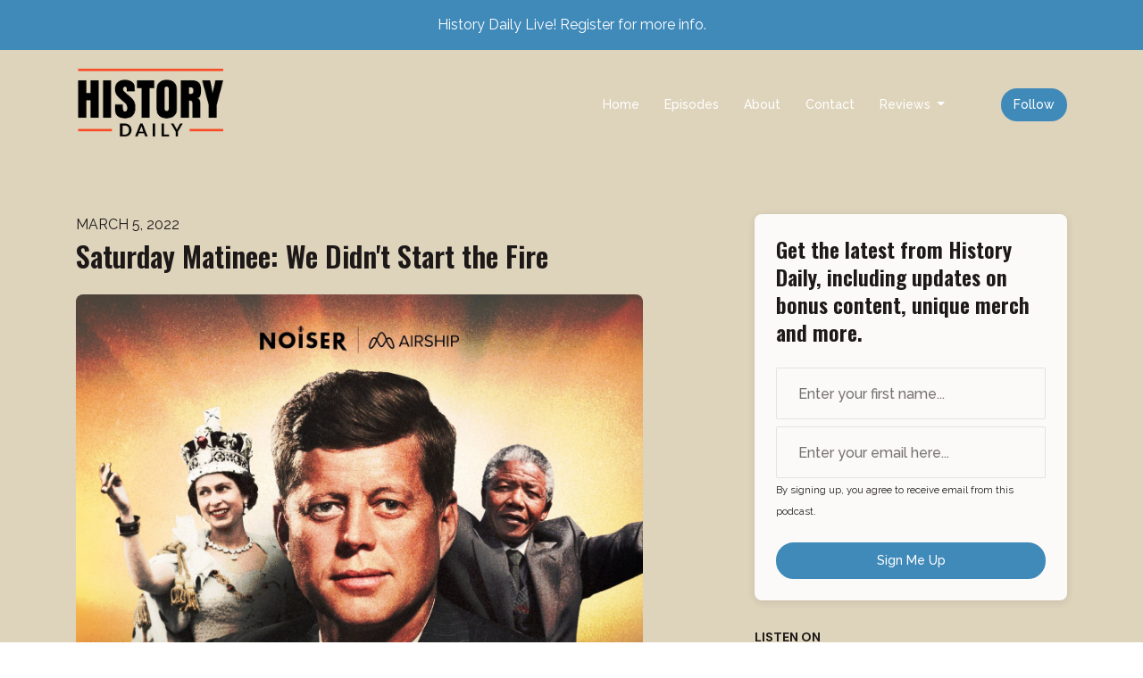

--- FILE ---
content_type: text/html; charset=utf-8
request_url: https://www.historydaily.com/saturday-matinee-we-didnt-start-the-fire/
body_size: 15573
content:


<!DOCTYPE html>
<html lang="en">
<head>

<link rel="preconnect" href="https://fonts.gstatic.com/" crossorigin="">
<link rel="preconnect" href="https://static.getpodpage.com/" crossorigin="">
<link rel="dns-prefetch" href="//fonts.googleapis.com">

<meta charset="utf-8">
<meta name="viewport" content="width=device-width, initial-scale=1.0, maximum-scale=5.0"/>
<meta http-equiv="Permissions-Policy" content="unload=*">
<title>Saturday Matinee: We Didn&#x27;t Start the Fire</title>
<meta property="og:type" content="website">
<meta property="og:title" content="Saturday Matinee: We Didn&#x27;t Start the Fire">
<meta name="twitter:title" content="Saturday Matinee: We Didn&#x27;t Start the Fire">
<meta name="description" content="On today’s Saturday Matinee, a pop song from the 80s turns out to be a crash course in history. Link to We Didn&#x27;t Start the Fire: https://crowdnetwork.co.uk/podcast…">
<meta property="og:description" content="On today’s Saturday Matinee, a pop song from the 80s turns out to be a crash course in history. Link to We Didn&#x27;t Start the Fire: https://crowdnetwork.co.uk/podcast…">
<meta name="twitter:description" content="On today’s Saturday Matinee, a pop song from the 80s turns out to be a crash course in history. Link to We Didn&#x27;t Start the Fire: https://crowdnetwork.co.uk/podcast…">

<meta property="og:image" content="https://getpodpage.com/image_transform_gate_v3/oTB68K0AbaJAGHKolUL-z4zHwgXt92_CpMzJ-dwfhXs=/?image_url=https%3A%2F%2Fcontent.production.cdn.art19.com%2Fimages%2F8f%2F49%2Fa0%2F39%2F8f49a039-d918-41ae-818e-02e537faf318%2F81eeba6eb84ea037764b9d5bce7c5fc5f8ac3fe83d06fae858eaf9766cafc0775e0d503c058af8774bf8a88a01ec79570c14cd2be61d8cb4344986be7f67c5cd.jpeg&tint_color=%23408ABA&text_color=%23ffffff&title=Saturday+Matinee%3A+We+Didn%27t+Start+the+Fire">
<meta name="twitter:image:src" content="https://getpodpage.com/image_transform_gate_v3/oTB68K0AbaJAGHKolUL-z4zHwgXt92_CpMzJ-dwfhXs=/?image_url=https%3A%2F%2Fcontent.production.cdn.art19.com%2Fimages%2F8f%2F49%2Fa0%2F39%2F8f49a039-d918-41ae-818e-02e537faf318%2F81eeba6eb84ea037764b9d5bce7c5fc5f8ac3fe83d06fae858eaf9766cafc0775e0d503c058af8774bf8a88a01ec79570c14cd2be61d8cb4344986be7f67c5cd.jpeg&tint_color=%23408ABA&text_color=%23ffffff&title=Saturday+Matinee%3A+We+Didn%27t+Start+the+Fire">

<meta property="og:site_name" content="History Daily">
<meta name="twitter:card" content="summary_large_image">
<meta property="og:url" content="https://www.historydaily.com/saturday-matinee-we-didnt-start-the-fire/">
<meta name="twitter:domain" content="https://www.historydaily.com/saturday-matinee-we-didnt-start-the-fire/">
<meta property="og:audio" content="https://dts.podtrac.com/redirect.mp3/chtbl.com/track/9EE2G/rss.art19.com/episodes/6c360bc1-6d94-4a48-8ba5-7ae2f23a2e18.mp3?rss_browser=BAhJIgxQb2RwYWdlBjoGRVQ%3D--41909d741694740ba84f1ffb299bfc8b12ccbc90">


<link rel="stylesheet" href="https://static.getpodpage.com/vendor/css/bootstrap.min.b287d0533328.css" type="text/css">
<script src="https://kit.fontawesome.com/d0a5b46879.js" crossorigin="anonymous"></script>


<link rel="preload" href="https://static.getpodpage.com/vendor/css/swiper.min.6af34d0737ad.css" as="style" onload="this.onload=null;this.rel='stylesheet'">
<noscript><link rel="stylesheet" href="https://static.getpodpage.com/vendor/css/swiper.min.6af34d0737ad.css" type="text/css"></noscript>
<link rel="preload" href="https://static.getpodpage.com/vendor/css/hamburgers.min.6041a3bc3a2a.css" as="style" onload="this.onload=null;this.rel='stylesheet'">
<noscript><link rel="stylesheet" href="https://static.getpodpage.com/vendor/css/hamburgers.min.6041a3bc3a2a.css" type="text/css"></noscript>
<link rel="alternate" type="application/rss+xml" title="History Daily" href="https://audioboom.com/channels/5162833.rss" />


  
  <link id="stylesheet" type="text/css" href="https://static.getpodpage.com/vendor/css/boomerang.min.css" rel="stylesheet" media="screen">


    <link href="https://fonts.googleapis.com/css?family=DM+Sans:400,400i,500,500i,700,700i&display=swap" rel="stylesheet">
    <style type="text/css">
        body, .heading, .display, .section-title .section-title-inner, .btn, h1,h2,h3,h4,h5,h6 {
            font-family: 'DM Sans', sans-serif !important;
        }
    </style>


<link href="https://audioboom.com/i/43207441/s=1400x1400/el=1/rt=fill.jpg" sizes="256x256" rel="icon" type="image/x-icon">
<link href="https://audioboom.com/i/43207441/s=1400x1400/el=1/rt=fill.jpg" sizes="192x192" rel="icon" type="image/x-icon">
<link href="https://audioboom.com/i/43207441/s=1400x1400/el=1/rt=fill.jpg" sizes="120x120" rel="icon" type="image/x-icon">
<link href="https://audioboom.com/i/43207441/s=1400x1400/el=1/rt=fill.jpg" sizes="48x48" rel="icon" type="image/x-icon">
<link href="https://audioboom.com/i/43207441/s=1400x1400/el=1/rt=fill.jpg" sizes="32x32" rel="icon" type="image/x-icon">
<link href="https://audioboom.com/i/43207441/s=1400x1400/el=1/rt=fill.jpg" sizes="16x16" rel="icon" type="image/x-icon">


<link href="https://audioboom.com/i/43207441/s=1400x1400/el=1/rt=fill.jpg" sizes="180x180" rel="apple-touch-icon">
<meta name="msapplication-TileColor" content="#408ABA">
<meta name="msapplication-TileImage" content="https://audioboom.com/i/43207441/s=1400x1400/el=1/rt=fill.jpg">

<link rel="canonical" href="https://www.historydaily.com/saturday-matinee-we-didnt-start-the-fire/" />
<meta name="apple-itunes-app" content="app-id=1591095413">

  <style type="text/css">

  @media (min-width: 992px) {
    .navbar-aside .navbar .dropdown .dropdown-menu {
      top: -4rem !important;
    }
  }

  </style>







  
  <script>
    /*! loadCSS. [c]2017 Filament Group, Inc. MIT License */
    (function(w){"use strict";var loadCSS=function(href,before,media){var doc=w.document;var ss=doc.createElement("link");var ref;if(before){ref=before}else{var refs=(doc.body||doc.getElementsByTagName("head")[0]).childNodes;ref=refs[refs.length-1]}var sheets=doc.styleSheets;ss.rel="stylesheet";ss.href=href;ss.media="only x";function cb(){ss.media=media||"all"}if(ss.addEventListener){ss.addEventListener("load",cb)}ss.onloadcssdefined=cb;ref.parentNode.insertBefore(ss,before?ref:ref.nextSibling);return ss};if(typeof exports!=="undefined"){exports.loadCSS=loadCSS}else{w.loadCSS=loadCSS}}(typeof global!=="undefined"?global:this));
    /*! onloadCSS. [c]2017 Filament Group, Inc. MIT License */
    (function(w){if(typeof exports!=="undefined"){exports.onloadCSS=onloadCSS}else{w.onloadCSS=onloadCSS}function onloadCSS(ss,cb){var called;function onnewload(){if(!called&&ss){called=true;cb.call(ss)}}if(ss.addEventListener){ss.addEventListener("load",onnewload)}if(ss.attachEvent){ss.attachEvent("onload",onnewload)}if("isApplicationInstalled"in navigator&&"onloadcssdefined"in ss){ss.onloadcssdefined(onnewload)}}}(typeof global!=="undefined"?global:this));
  </script>

  
  
  
  <link type="text/css" href="https://static.getpodpage.com/public/css/public_styles.3484478bc474.css" rel="stylesheet">
  <!-- Podcast Custom Design -->
<link rel="preconnect" href="https://fonts.gstatic.com">
<link rel="stylesheet" href="https://fonts.googleapis.com/css2?family=Oswald:wght@400;500;600;700;800&family=Raleway:wght@400;500;600;700;800&display=swap">

<style type="text/css">

    :root {
        --primary-color: #408ABA;--primary-light-color: rgba(64,138,186,0.1);--text-color: #1C1818;--inverse-color: #1C1818;--text-light-color: #1C1818;--heading-color: #1C1818;--bg-color: #DED3BB;--bg-component-color: #fbfaf8;--bg-lightest-color: #DED3BB;--border-color: rgba(28,24,24,0.1);--link-color: #408ABA;--btn-color: #408ABA;--btn-text-color: #FFFFFF;--badge-bg-color: rgba(28,24,24,0.1);--badge-text-color: #1C1818;--card-bg-color: #fbfaf8;--card-border-color: rgba(28,24,24,0.1);--announcement-bg-color: #408ABA;--announcement-text-color: #FFFFFF;--footer-bg-color: #fbfaf8;--footer-header-color: #1C1818;--footer-text-color: rgba(28,24,24,0.8);--footer-link-color: #1C1818;--input-bg-color: #fbfaf8;--input-text-color: #1C1818;--input-placeholder-color: rgba(28,24,24,0.6);--input-border-color: rgba(28,24,24,0.1);--nav-bg-color: transparent;--nav-link-color: #FFFFFF;--nav-btn-bg-color: #408ABA;--nav-btn-text-color: #FFFFFF;--header-text-color: #100A06;--header-bg-color: #DED3BB;--global-header-text-color: #1C1818;--global-header-bg-color: #DED3BB;--mask-color: rgba(255,255,255,0.0);
    }

    body {
        display: flex;
        min-height: 100vh;
        flex-direction: column;
    }
    .body-wrap { flex: 1;}

    
    a {font-family: inherit !important;}
    
        

        
          .heading, .display,
          .show-page .navbar-brand,
          h1,h2,h3,h4,h5,h6 {
              font-family: "Oswald" !important;
          }
        
        
          body, p, .navbar-nav .nav-link, .btn {
              font-family: "Raleway" !important;
          }
        
     

    
    

    
    h1, .heading-1 {font-size: 40px !important; font-weight: 600 !important; }
    h2, .heading-2 {font-size: 32px !important; font-weight: 600 !important; }
    h3, .heading-3 { font-size: 24px !important; font-weight: 600 !important; }
    
      .heading, .heading>a, .display {font-weight: 600 !important;}
    
    

    .navbar-nav .nav-link,
    .navbar-nav .show .nav-link,
    #nav-cta .btn {
      font-size: 0.875rem !important;
      font-weight: 500 !important;
      text-transform: capitalize !important;
    }

    
    .c-primary {color: var(--primary-color) !important;}
    .c-text-light {color: var(--text-light-color) !important;}

    .form-control,
    .select2-container--bootstrap4 .select2-selection,
    .select2-container--bootstrap4 .select2-dropdown,
    .select2-dropdown .select2-search--dropdown,
    .select2-container--bootstrap4 .select2-selection--single .select2-selection__placeholder {
      color: var(--input-text-color) !important;
      background: var(--input-bg-color) !important;
      border-color: var(--border-color) !important;
    }
    .select2-container--bootstrap4 .select2-dropdown,
    .select2-dropdown .select2-search--dropdown {
      background: var(--bg-color) !important;
    }
    .select2-dropdown .select2-results__option--highlighted[aria-selected]{
      background: var(--input-bg-color) !important;
      color: var(--input-text-color) !important;
    }
    .form-control::placeholder, .select2-container--bootstrap4 .select2-selection::placeholder {color: var(--input-placeholder-color) !important;}

    body, p, .excerpt, .excerpt p {
      color: var(--text-color) !important;
    }

    .heading, .heading>a, .display, label, h1, h2, h3, h4, h5, h6 {
      color: var(--heading-color) !important;
    }

    a, a:hover,
    .link,
    .link:hover, .link--style-1:hover,
    .meta-category a, .meta-category a:hover,
    ul.categories>li>a, ul.categories>li>a:hover {
        color: var(--link-color) !important;
    }

    .heading:hover>a {
        color: var(--link-color) !important;
    }

    .dark-mode .dropdown-menu a,
    .dark-mode .dropdown-menu a:hover,
    .dark-mode .dropdown-menu .badge,
    .dark-mode .dropdown-menu .badge a:hover,
    .dark-mode .list-group-item,
    .dark-mode .list-group-item:hover {
        color: white !important;
    }
    .dark-mode .dropdown-header {
        background-color: #090A0B !important;
    }

    .page-header-section {
      background-color: var(--global-header-bg-color) !important;
    }
    .page-header-text {
      color: var(--global-header-text-color) !important;
    }

    .badge,
    .badge a {
        color: var(--primary-color) !important;
        background-color: var(--primary-light-color) !important;
        border-color: var(--primary-light-color) !important;
        border-radius: var(--border-radius) !important;
    }

    .tagcloud--style-1 a {
      background-color: var(--badge-bg-color) !important;
      color: var(--badge-text-color) !important;
    }
    .btn-base-1, .btn-base-1:active, .btn-base-1.active, .btn-base-1:focus, .btn-base-1:hover,
    .btn-base-1.btn-outline:active, .btn-base-1.btn-outline:focus, .btn-base-1.btn-outline:hover,
    .tagcloud--style-1 a:hover,
    .btn-back-to-top {
        background-color: var(--btn-color) !important;
        border-color: var(--btn-color) !important;
        color: var(--btn-text-color) !important;
    }
    .btn-base-1.btn-outline {
        color: var(--btn-color) !important;
        border-color: var(--btn-color) !important;
    }
    .btn-link, .btn-link:hover, .btn-link:active {
        color: var(--btn-color) !important;
    }
    .btn-secondary {
        background-color: var(--dark-color) !important;
        border-color: var(--dark-color) !important;
    }

    .pagination .page-link, .pagination .page-link:focus, .pagination .page-link:hover,
    .pagination .page-item:first-child .page-link,
    .pagination .page-item:last-child .page-link {
        margin-right: 10px !important;
        font-size: 14px !important;
        padding: 5px 10px !important;
        border-radius: 50px 50px 50px 50px !important;
        
    }
    .pagination>.active .page-link, .pagination>.active .page-link:focus, .pagination>.active .page-link:hover, .pagination>.active>span, .pagination>.active>span:focus, .pagination>.active>span:hover {
        background-color: var(--btn-color) !important;
        border-color: var(--btn-color) !important;
        color: var(--btn-text-color) !important;
    }
    .pagination .page-link.no-border {
      padding-left: 0 !important;
      padding-right: 0 !important;
    }


    .swiper-button-next, .swiper-button-prev {
        color: var(--primary-color) !important;
    }
    .swiper-button-next:not(.swiper-button--style-1),
    .swiper-button-prev:not(.swiper-button--style-1) {
        background-color: var(--primary-light-color) !important;
        border-color: var(--primary-light-color) !important;
    }
    #survey-form .form-control {
        padding: 30px 20px !important;
        font-size: 1.3em !important;
    }
    #survey-form textarea.form-control {
        padding: 10px 15px !important;
        font-size: 1.3em !important;
    }
    .survey-choice {
      cursor: pointer;
      color: var(--primary-color) !important;
      border: 1px solid var(--primary-color) !important;
      cursor: pointer;
      background-color: var(--primary-light-color) !important;
      font-weight: 500;
      border-radius: 4px;
      display: flex;
      justify-content: space-between;
      align-items: center;
    }
    .survey-choice:hover {
      opacity: 0.8;
    }
    .survey-choice.selected {
      border-width: 2px !important;
      font-weight: 800;
    }
    .survey-choice.selected i.fa-check {
      font-size: 16px;
      margin-left: 8px;
    }
    .progress { border-radius: 0px !important;  }
    .progress-bar {
      background-color: var(--primary-color) !important;
    }


    .bg-base-1,
    .navbar.bg-base-1 {
        background-color: var(--primary-color) !important;
    }
    .bg-light {
        background-color: var(--bg-component-color) !important;
    }

    .btn-base-1:active, .btn-base-1.active, .btn-base-1:focus, .btn-base-1:hover, .btn-base-1.btn-outline:active, .btn-base-1.btn-outline:focus, .btn-base-1.btn-outline:hover,
    .link--style-1:hover,
    .meta-category a:hover,
    .link--style-2:hover {
        opacity: .8;
    }
    .tabs--style-2 .nav-tabs .nav-link.active {
        border-color: var(--primary-color) !important;
    }
    .top-navbar {
      z-index: 105 !important;
    }
    .body-wrap,
    .top-navbar,
    .modal-content,
    #coming-soon-page .bg-light {
      background: var(--bg-color) !important;
    }
    .sct-color-1,
    .sct-color-2 {
      background: var(--bg-color) !important;
      border-color: var(--border-color) !important;
    }


    .announcement-banner {
      background-color: var(--announcement-bg-color) !important;
      color: var(--announcement-text-color) !important;
    }

    hr,
    .border-top,
    .border-bottom,
    ul.categories>li {
      border-color: var(--border-color) !important;
    }

    .email-signup .border-on-hover {
      border: solid 2px transparent;
      transition: border-color .5s ease;
    }

    /* Target the border-on-hover when any input inside .email-signup is focused */
    .email-signup input:focus ~ .border-on-hover,
    .email-signup input:focus-within ~ .border-on-hover,
    .email-signup .border-on-hover:has(input:focus) {
      border-color: var(--btn-color) !important;
    }

    

    .navbar {
        background-color: var(--nav-bg-color) !important;
    }

    
    @media (max-width: 991px) {
      .navbar {
          background-color: var(--global-header-bg-color) !important;
      }
    }
    

    .navbar-nav .nav-link,
    .navbar-nav .show .nav-link,
    .show-page .navbar-brand {
      color: var(--nav-link-color) !important;
    }
    .hamburger-inner, .hamburger-inner:after, .hamburger-inner:before {
      background-color: var(--nav-link-color) !important;
    }

    /* Mobile, transparent */
    @media (max-width: 991.98px) {
      .navbar-transparent .navbar-nav .nav-link,
      .navbar-transparent .navbar-nav .show .nav-link,
      .show-page .navbar-transparent .navbar-brand {
        color: var(--text-color) !important;
      }

      .navbar-transparent .hamburger-inner,
      .navbar-transparent .hamburger-inner:after,
      .navbar-transparent .hamburger-inner:before {
        background-color: var(--text-color) !important;
      }
    }

    .navbar-nav .nav-link:focus,
    .navbar-nav .nav-link:hover,
    .navbar-nav .show .nav-link,
    .navbar-nav .show .nav-link:focus,
    .navbar-nav .show .nav-link:hover,
    .navbar-inverse .navbar-nav .nav-link:hover,
    .navbar .btn-base-1 {
      background-color: var(--nav-btn-bg-color) !important;
      border-color: var(--nav-btn-bg-color) !important;
      color: var(--nav-btn-text-color) !important;
      border-radius: 50px 50px 50px 50px !important;
    }
    #header-hero {
      background-color: var(--header-bg-color) !important;
    }
    

    #header-hero,
    #header-hero .heading,
    
    #header-hero p {
      color: var(--header-text-color) !important;
    }
    #header-hero #homepage-header-subheader,
    #header-hero #homepage-header-title a {
      color: inherit !important;
    }
    
    #header-hero.episode-header #c-text>div {
      background-color: var(--bg-color) !important;
      padding: 48px;
    }
    
    #header-hero.episode-header #header-content-wrapper {
      padding-bottom: 0 !important;
    }
    



    #footer.footer {
      background-color: var(--footer-bg-color) !important;
      color: var(--footer-text-color) !important;
    }
    #footer.footer p {
      color: var(--footer-text-color) !important;
    }
    #footer.footer .heading {
      color: var(--footer-header-color) !important;
    }
    #footer.footer a,
    #footer.footer .social-media>li>a>i {
      color: var(--footer-link-color) !important;
    }
    .footer .copy-links {
      opacity: .8;
    }

    .mask {background-color: var(--mask-color) !important;}


    .plyr_grid_container {
      color: var(--text-color) !important;
      background-color: var(--card-bg-color) !important;
      border-color: var(--border-color) !important;
    }


    

    
    .card {
      background-color: var(--card-bg-color) !important;
      border-color: var(--border-color) !important;
      overflow: hidden;
      border-radius: 8px 8px 8px 8px !important;
    }
    

    

    .card:not(.p-0) .card-body {
      padding: 24px 24px 24px 24px !important;
    }
    

    

    .rounded-card {
      border-radius: 8px 8px 8px 8px !important;
    }

    img:not(.podcast-logo):not(.player-icon):not(.player-logo):not(.player-badge):not(.rounded-circle):not(.navbar img):not(#footer img):not(.modal img):not(#header-hero-banner-image),
    img.rounded {
        border-radius: 8px 8px 8px 8px !important;
    }

    


    
    
    .btn {
      border-radius: 50px 50px 50px 50px !important;
    }
    

    @media (max-width: 991px) {
      .navbar-nav .nav-link {
          border-bottom: none !important;
      }
    }

    


    
      

      
    
      

      
    
      

      
    
      

      
    
      

      
    
      

      
    
      

      
    
      

      
    
      

      
    
      

      
    

    


    .navbar-brand img.podcast-logo {
      height: 80px !important;
    }
    .nav-bar-bg-filler {
      height: 80px !important;
    }
    @media (max-width: 991px) {
      .navbar-brand img.podcast-logo {
          height: auto !important;
          max-height: 40px;
          max-width: 100% !important;
      }
    }
    .ais-Highlight-highlighted, .ais-Snippet-highlighted {
      background-color: var(--primary-light-color) !important;
      color: inherit !important;
    }
    .ais-Hits-item, .ais-InfiniteHits-item {
      background-color: var(--card-bg-color) !important;
      border-color: var(--border-color) !important;
    }
    .hit-page-link {
      color: inherit !important;
    }
    .ais-SearchBox-form {
      background: inherit !important;
    }
    .ais-SearchBox-input {
      box-shadow: inherit !important;
      color: var(--input-text-color) !important;
      background: var(--input-bg-color) !important;
      border-color: var(--border-color) !important;
    }
    .ais-SearchBox-input::placeholder {color: var(--input-placeholder-color) !important;}

    /* supercast-plan */
    .bundle {
        background-color: var(--bg-component-color) !important;
    }

</style>

  
  



<!-- Google tag (gtag.js) -->

<script async src="https://www.googletagmanager.com/gtag/js?id=G-Y89K21FN5Q"></script>

<script>
  window.dataLayer = window.dataLayer || [];
  var slug = "history-daily-1";
  var pagePath = window.location.pathname + window.location.search; // Path + query params
  var customDomain = window.location.hostname !== "www.podpage.com" ? window.location.hostname : null; // Set customDomain only for non-podpage domains
  if (customDomain) { pagePath = "/" + slug + pagePath; }  // Add slug to pagePath if customDomain is set
  function gtag(){dataLayer.push(arguments);}
  gtag('js', new Date());
  gtag('config', 'G-Y89K21FN5Q', {
    'page_path': pagePath,
    ...(customDomain && { 'custom_domain': customDomain }), // Include customDomain only if it's set
    'website_slug': slug,
    'pid': 13364798412670
  });
  gtag('config', 'G-030KDCHM2D');
</script>



  
    
    

  

  


  
<link id="stylesheet" type="text/css" href="https://static.getpodpage.com/vendor/css/plyr.4c9bfb52edce.css" rel="preload" as="style" media="screen" onload="this.rel = 'stylesheet'">
<link id="stylesheet" type="text/css" href="https://static.getpodpage.com/public/css/plyr_media_player.aceb7600a7ef.css" rel="preload" as="style" media="screen" onload="this.rel = 'stylesheet'">

<script type="text/javascript" data-cookieconsent="ignore" src="https://static.getpodpage.com/public/js/plyr_media_player.33ccf7cb5528.js" defer></script>
<script type="text/javascript" data-cookieconsent="ignore" src="https://static.getpodpage.com/vendor/js/plyr.937aa0b508e5.js" id="plyr_js_script" async defer></script>
<script defer>
  // Initialize any pending plyr players when both scripts are loaded
  // createPlyrObj already handles initialization, but this ensures pending players load
  // when both scripts finish loading (in case createPlyrObj was called before Plyr was available)
  (function() {
    let checkCount = 0;
    const maxChecks = 100; // Stop after 10 seconds
    function checkPlyrReady() {
      if (typeof Plyr !== 'undefined' && typeof window.loadPlyrObj === 'function') {
        if (!window.plyrObj) {
          window.plyrObj = [];
        }
        window.loadPlyrObj();
      } else if (checkCount++ < maxChecks) {
        setTimeout(checkPlyrReady, 100);
      }
    }
    checkPlyrReady();
  })();
</script>
  
  


</head>
<body >




    

  



  




<div class="body-wrap show-page episode ">

    


    


    
  

    
  
    <div class="announcement-banner no-border text-center">
    
        <a href="https://historydaily.live" class="p-3 d-block"  target="_blank">
            History Daily Live! Register for more info.
        </a>
    
</div>

  


    <div id="st-container" class="st-container">
        <div class="st-pusher">
            <div class="st-content">
                <div class="st-content-inner">

                    
  



<div class="header">
    





    <!-- Navbar -->
    <nav class="navbar navbar-expand-lg navbar-transparent py-3">

        <div class="container navbar-container">

            


    <a class="navbar-brand " href="/">
        <div style="line-height: inherit; font-size: inherit;" class="m-0 p-0 navbar-brand-container">
            
                
                    <img src="https://s3.us-west-1.amazonaws.com/redwood-labs/showpage/uploads/images/59cae5d4-70e8-48b2-9587-3464c608def8.png" height="80" alt="History Daily" title="History Daily" class="podcast-logo" fetchpriority="high">
                
            
        </div>
    </a>



            <div class="d-inline-block ml-auto">
                <!-- Navbar toggler  -->
                <button id="page-hamburger-navbar-toggler" class="navbar-toggler hamburger hamburger-js hamburger--spring" type="button" data-toggle="collapse" data-target="#navbar_main" aria-controls="navbarsExampleDefault" aria-expanded="false" aria-label="Toggle navigation">
                    <span class="hamburger-box">
                        <span class="hamburger-inner"></span>
                    </span>
                </button>
            </div>

            <div class="collapse navbar-collapse align-items-center justify-content-end mw-100" id="navbar_main">
                





                




<ul class="navbar-nav flex-wrap justify-content-end ml-lg-auto">

    

        <li class="nav-item   " id="nav-home">

            

                

                    <a href="/" class="nav-link">
                        Home
                    </a>

                
            
        </li>

    

        <li class="nav-item   " id="nav-episodes">

            

                

                    <a href="/episodes/" class="nav-link">
                        Episodes
                    </a>

                
            
        </li>

    

        <li class="nav-item   " id="nav-about">

            

                

                    <a href="/about/" class="nav-link">
                        About
                    </a>

                
            
        </li>

    

        <li class="nav-item   " id="nav-contact">

            

                

                    <a href="/contact/" class="nav-link">
                        Contact
                    </a>

                
            
        </li>

    

        <li class="nav-item dropdown  " id="nav-reviews">

            

                

                    <a href="/reviews/" class="nav-link dropdown-toggle nav-dropdown-hover" aria-haspopup="true" aria-expanded="false">
                       Reviews
                    </a>
                    <div class="dropdown-menu py-0 px-0 overflow--hidden nav-dropdown-menu" aria-labelledby="navbar_1_dropdown_5">
                        <div class="list-group rounded">

                            
                                

                                    <a href="/reviews/"  class="list-group-item list-group-item-action d-flex new_window align-items-center justify-content-between">

                                        

                                            All Reviews
                                            

                                        
                                    </a>

                                

                            
                                

                                    <a href="/reviews/new/"  class="list-group-item list-group-item-action d-flex new_window align-items-center justify-content-between">

                                        

                                            Leave a Review
                                            

                                        
                                    </a>

                                

                            
                                

                                    <a href="https://podcasts.apple.com/us/podcast/id1591095413?mt=2&amp;ls=1" target="_blank" rel="noreferrer" class="list-group-item list-group-item-action d-flex new_window align-items-center justify-content-between">

                                        

                                            <div class="list-group-content">
                                                <div class="list-group-heading mb-1">
                                                    <img loading="lazy" src="https://static.getpodpage.com/public/images/players-light-v1/icons/applepodcasts-icon@2x.d8701eb5b99b.png" alt="Rate on Apple Podcasts podcast player icon" width="20" height="20" class="mr-1">
                                                    Rate on Apple Podcasts
                                                </div>
                                            </div>

                                        
                                    </a>

                                

                            
                                

                                    <a href="https://open.spotify.com/show/31PSVhUGECv1bdBfPSv3Nf" target="_blank" rel="noreferrer" class="list-group-item list-group-item-action d-flex new_window align-items-center justify-content-between">

                                        

                                            <div class="list-group-content">
                                                <div class="list-group-heading mb-1">
                                                    <img loading="lazy" src="https://static.getpodpage.com/public/images/players-light-v1/icons/spotify-icon@2x.d6a55c3ea35a.png" alt="Rate on Spotify podcast player icon" width="20" height="20" class="mr-1">
                                                    Rate on Spotify
                                                </div>
                                            </div>

                                        
                                    </a>

                                

                            

                        </div>
                    </div>

                
            
        </li>

    

        <li class="nav-item dropdown  d-block d-lg-none" id="nav-follow">

            

                

                    <a href="/follow/" class="nav-link dropdown-toggle nav-dropdown-hover" aria-haspopup="true" aria-expanded="false">
                       Follow
                    </a>
                    <div class="dropdown-menu py-0 px-0 overflow--hidden nav-dropdown-menu" aria-labelledby="navbar_1_dropdown_6">
                        <div class="list-group rounded">

                            
                                

                                    <a href="https://music.amazon.com/podcasts/22764c17-93e6-4e6e-9a5f-feee1d1784d8/history-daily"  class="list-group-item list-group-item-action d-flex new_window align-items-center justify-content-between">

                                        

                                            <div class="list-group-content">
                                                <div class="list-group-heading mb-1">
                                                    <img loading="lazy" src="https://static.getpodpage.com/public/images/players-light-v1/icons/amazonmusic-icon@2x.c82e9a7d5383.png" alt="Amazon Music podcast player icon" width="20" height="20" class="mr-1">
                                                    Amazon Music
                                                </div>
                                            </div>

                                        
                                    </a>

                                

                            
                                

                                    <a href="https://podcasts.apple.com/us/podcast/id1591095413?mt=2&amp;ls=1"  class="list-group-item list-group-item-action d-flex new_window align-items-center justify-content-between">

                                        

                                            <div class="list-group-content">
                                                <div class="list-group-heading mb-1">
                                                    <img loading="lazy" src="https://static.getpodpage.com/public/images/players-light-v1/icons/applepodcasts-icon@2x.d8701eb5b99b.png" alt="Apple Podcasts podcast player icon" width="20" height="20" class="mr-1">
                                                    Apple Podcasts
                                                </div>
                                            </div>

                                        
                                    </a>

                                

                            
                                

                                    <a href="https://open.spotify.com/show/31PSVhUGECv1bdBfPSv3Nf"  class="list-group-item list-group-item-action d-flex new_window align-items-center justify-content-between">

                                        

                                            <div class="list-group-content">
                                                <div class="list-group-heading mb-1">
                                                    <img loading="lazy" src="https://static.getpodpage.com/public/images/players-light-v1/icons/spotify-icon@2x.d6a55c3ea35a.png" alt="Spotify podcast player icon" width="20" height="20" class="mr-1">
                                                    Spotify
                                                </div>
                                            </div>

                                        
                                    </a>

                                

                            
                                

                                    <a href="https://rss.art19.com/history-daily"  class="list-group-item list-group-item-action d-flex new_window align-items-center justify-content-between">

                                        

                                            <div class="list-group-content">
                                                <div class="list-group-heading mb-1">
                                                    <img loading="lazy" src="https://static.getpodpage.com/public/images/players-light-v1/icons/rss-icon@2x.106f007438c6.png" alt="RSS Feed podcast player icon" width="20" height="20" class="mr-1">
                                                    RSS Feed
                                                </div>
                                            </div>

                                        
                                    </a>

                                

                            

                        </div>
                    </div>

                
            
        </li>

    

    
        





    <link rel="stylesheet" href="https://static.getpodpage.com/public/css/native_search.60f53d2a4ed7.css" />
        <script src="https://static.getpodpage.com/public/js/native_search.13ead6c03472.js" onerror="console.error('Failed to load native search script');"></script>

        <li class="nav-item" id="nav-search">
            <a id="native-search-button" href="#" class="nav-link nav-link-icon" data-toggle="modal" data-target="#nativeSearchModal" alt="button for searching the website" aria-label="Click to search entire website">
                <i class="fas fa-fw fa-search mr-0"></i>
                <span class="d-lg-none">Search</span>
            </a>
        </li>

        <script>
            document.addEventListener("DOMContentLoaded", function () {
                const pathName = window.location.pathname;
                let searchInstance = null;
                const searchLabel = "Search";

                // Remove any modal backdrop that Bootstrap might create
                $("#nativeSearchModal").on("show.bs.modal", function () {
                    $(".modal-backdrop").remove();
                });

                $("#native-search-button").on("click", function (e) {
                    e.preventDefault();

                    // Check if nativeSearch is available
                    if (typeof window.nativeSearch !== 'function' || typeof window.nativeSearchWidgets !== 'object') {
                        console.error('Native search functionality is not available. The search script may have failed to load.');
                        // Show user-friendly error message in the modal
                        const modalBody = document.querySelector("#nativeSearchModal .modal-body");
                        if (modalBody) {
                            modalBody.innerHTML = '<div class="alert alert-danger" role="alert">' +
                                'Search functionality is temporarily unavailable. Please try refreshing the page.' +
                                '</div>';
                        }
                        return;
                    }

                    const urlParams = new URLSearchParams(window.location.search);
                    let searchQuery = "";
                    const modelType = $(this).attr('data-model') || null;  // Get model type from button
                    const modelPlaceholder = modelType ? `${searchLabel} ${modelType}` : searchLabel;

                    // Check if the URL path ends with '/search' and 'q' parameter exists
                    if (pathName.endsWith('/search/') && urlParams.has('q')) {
                        searchQuery = urlParams.get('q');
                    }

                    // Initialize search if not already done (or if model type changed)
                    // Also reinitialize if switching from filtered to global search (modelType becomes null)
                    var modelTypeChanged = modelType !== window.nativeSearchModelType;
                    if (!searchInstance || modelTypeChanged) {
                        try {
                            searchInstance = window.nativeSearch({
                                searchUrl: '/api/13364798412670/search/',
                                hitsPerPage: 8,
                                modelType: modelType
                            });

                            searchInstance.addWidgets([
                                window.nativeSearchWidgets.searchBox({
                                    container: "#native-searchbox",
                                    placeholder: modelPlaceholder,
                                }),
                                window.nativeSearchWidgets.hits({
                                    container: "#native-hits",
                                }),
                                window.nativeSearchWidgets.pagination({
                                    container: "#native-pagination",
                                }),
                            ]);

                            searchInstance.start();
                            window.nativeSearchInstance = searchInstance;
                            window.nativeSearchModelType = modelType;  // Store current model type
                        } catch (error) {
                            console.error('Error initializing native search:', error);
                            const modalBody = document.querySelector("#nativeSearchModal .modal-body");
                            if (modalBody) {
                                modalBody.innerHTML = '<div class="alert alert-danger" role="alert">' +
                                    'An error occurred while initializing search. Please try refreshing the page.' +
                                    '</div>';
                            }
                            return;
                        }
                    }

                    // Set initial query if provided (after a small delay to ensure modal is open)
                    if (searchQuery) {
                        setTimeout(function() {
                            const searchInput = document.querySelector("#native-searchbox .native-search-input");
                            if (searchInput) {
                                searchInput.value = searchQuery;
                                searchInstance.setQuery(searchQuery);
                            }
                        }, 100);
                    }
                });

                $("#nativeSearchModal").on("shown.bs.modal", function () {
                    const searchInput = document.querySelector("#native-searchbox .native-search-input");
                    if (searchInput) {
                        searchInput.focus();
                    }
                });
                
                // Clear data-model when modal closes so next click uses global search
                $("#nativeSearchModal").on("hidden.bs.modal", function () {
                    $("#native-search-button").removeAttr('data-model');
                });

            });
        </script>



    

</ul>


            </div>
            





    

        <div class="dropdown d-none d-lg-inline-block ml-3" id="nav-cta">
            <a href="/follow/"  class="btn btn-base-1 nav-dropdown-hover" id="dropdownMenuButton" aria-haspopup="true" aria-expanded="false">
                Follow
            </a>

            <div class="dropdown-menu dropdown-menu-right nav-dropdown-menu " aria-labelledby="dropdownMenuButton">
                
                    <a class="dropdown-item" href="https://music.amazon.com/podcasts/22764c17-93e6-4e6e-9a5f-feee1d1784d8/history-daily" target="_blank" rel="noreferrer">
                        
                            <img loading="lazy" src="https://static.getpodpage.com/public/images/players-light-v1/icons/amazonmusic-icon@2x.c82e9a7d5383.png" alt="Amazon Music podcast player icon" width="20" height="20" class="mr-2">
                        
                        Amazon Music
                    </a>
                
                    <a class="dropdown-item" href="https://podcasts.apple.com/us/podcast/id1591095413?mt=2&amp;ls=1" target="_blank" rel="noreferrer">
                        
                            <img loading="lazy" src="https://static.getpodpage.com/public/images/players-light-v1/icons/applepodcasts-icon@2x.d8701eb5b99b.png" alt="Apple Podcasts podcast player icon" width="20" height="20" class="mr-2">
                        
                        Apple Podcasts
                    </a>
                
                    <a class="dropdown-item" href="https://open.spotify.com/show/31PSVhUGECv1bdBfPSv3Nf" target="_blank" rel="noreferrer">
                        
                            <img loading="lazy" src="https://static.getpodpage.com/public/images/players-light-v1/icons/spotify-icon@2x.d6a55c3ea35a.png" alt="Spotify podcast player icon" width="20" height="20" class="mr-2">
                        
                        Spotify
                    </a>
                
                    <a class="dropdown-item" href="https://rss.art19.com/history-daily" target="_blank" rel="noreferrer">
                        
                            <img loading="lazy" src="https://static.getpodpage.com/public/images/players-light-v1/icons/rss-icon@2x.106f007438c6.png" alt="RSS Feed podcast player icon" width="20" height="20" class="mr-2">
                        
                        RSS Feed
                    </a>
                
            </div>
        </div>

    



        </div>
    </nav>
    
    
    
        



<div class="modal" id="nativeSearchModal" tabindex="-1" role="dialog" aria-labelledby="nativeSearchModalTitle" aria-hidden="true" data-backdrop="false">
    <div class="modal-dialog modal-lg" role="document">
        <div class="modal-content">
            <div class="modal-header">
                <h5 class="modal-title text-center" id="nativeSearchModalTitle">
                    Search
                </h5>
                <button type="button" class="close" data-dismiss="modal" aria-label="Close">
                    <span aria-hidden="true"><i class="fas fa-times "></i></span>
                </button>
            </div>
            <div class="modal-body">
                <div class="native-search-container">
                    <div class="search-panel">
                        <div id="native-searchbox" class="my-3"></div>
                        <div id="native-hits"></div>
                        <div id="native-pagination" class="mt-4"></div>
                    </div>
                </div>
            </div>
        </div>
    </div>
</div>

    
</div>


  

                    <div id="page-content">
                      

    


    


    


    <div class="d-none d-lg-block py-3 page-header-section"><div class="nav-bar-bg-filler my-1"></div></div>







    <section class="slice sct-color-1 episode-page">
        <div class="container">
            <div class="row justify-content-center">
                
                    <div class="col-lg-7">
                        
<div class="post-content mb-5  ">

    
        <div class="text-uppercase c-text-light strong-300 mb-1 content-publish-date">
            March 5, 2022
        </div>

        <h1 class="heading heading-2 strong-400 text-normal mb-4">
            Saturday Matinee: We Didn&#x27;t Start the Fire
        </h1>
    

    
        <div class="sharethis-inline-share-buttons mb-4"></div>
    

    
        <img src="https://content.production.cdn.art19.com/images/8f/49/a0/39/8f49a039-d918-41ae-818e-02e537faf318/81eeba6eb84ea037764b9d5bce7c5fc5f8ac3fe83d06fae858eaf9766cafc0775e0d503c058af8774bf8a88a01ec79570c14cd2be61d8cb4344986be7f67c5cd.jpeg" alt="Saturday Matinee: We Didn&#x27;t Start the Fire" title="Saturday Matinee: We Didn&#x27;t Start the Fire" class="lazyload w-100 rounded" sizes="(min-width: 991px) 665px, (min-width: 575px) 720px, 90vw">
    

    
    
        







    <div class="post-content-body mt-3" id="play">
        <div>
<hr/>
<p>This episode of History Daily has been archived, but you can still listen to it as a subscriber to <a href="https://www.intohistory.com/">Into History</a>, <a href="https://www.noiser.com/subscriptions">Noiser+</a>, <a href="https://wondery.com/plus/">Wondery+</a>, or as a Prime Member with the <a href="https://music.amazon.com/podcasts">Amazon Music app</a>.</p>
</div>
    </div>



    <div class="block-body p-0 mt-3 content-preview">
        <p class="text-lg">
            On today’s Saturday Matinee, a pop song from the 80s turns out to be a crash course in history. Link to We Didn&#x27;t Start the Fire: <a href="https://crowdnetwork.co.uk/podcasts/we-didnt-start-the-fire/" rel="nofollow">https://crowdnetwork.co.uk/podcasts/we-didnt-start-the-fire/</a> <br><br>See Privacy Policy at <a href="https://art19.com/privacy" rel="nofollow">https://art19.com/privacy</a> and California Privacy Notice at <a href="https://art19.com/privacy#do-not-sell-my-info" rel="nofollow">https://art19.com/privacy#do-not-sell-my-info</a>.
        </p>
    </div>


<div class="post-content-body mt-3 content-player-badges">
    <div class="d-none d-sm-block">
        
    </div>
    <div class="d-sm-none">
        

<div class="row justify-content-center my-3 mt-4" id="player-icons">
    <div class="col-12">
        
            <a href="https://music.amazon.com/podcasts/22764c17-93e6-4e6e-9a5f-feee1d1784d8/history-daily" target="_blank" rel="noreferrer" class="mb-2 mr-2 d-inline-block"
            onclick="gtag('event', 'Player Link Click', {'event_category': 'Amazon Music', 'event_label': 'History Daily - Saturday Matinee: We Didn&#x27;t Start the Fire',});">
                <img loading="lazy" data-src="https://images-cf.getpodpage.com/cdn-cgi/image/quality=70,fit=contain,width=100/https://static.getpodpage.com/public/images/players-light-v1/icons/amazonmusic-icon@2x.c82e9a7d5383.png" class="lazyload player-icon" alt="Amazon Music podcast player icon" style="width: 40px; aspect-ratio: 1 / 1;">
            </a>
        
            <a href="https://podcasts.apple.com/us/podcast/id1591095413?mt=2&amp;ls=1" target="_blank" rel="noreferrer" class="mb-2 mr-2 d-inline-block"
            onclick="gtag('event', 'Player Link Click', {'event_category': 'Apple Podcasts', 'event_label': 'History Daily - Saturday Matinee: We Didn&#x27;t Start the Fire',});">
                <img loading="lazy" data-src="https://images-cf.getpodpage.com/cdn-cgi/image/quality=70,fit=contain,width=100/https://static.getpodpage.com/public/images/players-light-v1/icons/applepodcasts-icon@2x.d8701eb5b99b.png" class="lazyload player-icon" alt="Apple Podcasts podcast player icon" style="width: 40px; aspect-ratio: 1 / 1;">
            </a>
        
            <a href="https://open.spotify.com/show/31PSVhUGECv1bdBfPSv3Nf" target="_blank" rel="noreferrer" class="mb-2 mr-2 d-inline-block"
            onclick="gtag('event', 'Player Link Click', {'event_category': 'Spotify', 'event_label': 'History Daily - Saturday Matinee: We Didn&#x27;t Start the Fire',});">
                <img loading="lazy" data-src="https://images-cf.getpodpage.com/cdn-cgi/image/quality=70,fit=contain,width=100/https://static.getpodpage.com/public/images/players-light-v1/icons/spotify-icon@2x.d6a55c3ea35a.png" class="lazyload player-icon" alt="Spotify podcast player icon" style="width: 40px; aspect-ratio: 1 / 1;">
            </a>
        
            <a href="https://rss.art19.com/history-daily" target="_blank" rel="noreferrer" class="mb-2 mr-2 d-inline-block"
            onclick="gtag('event', 'Player Link Click', {'event_category': 'RSS Feed', 'event_label': 'History Daily - Saturday Matinee: We Didn&#x27;t Start the Fire',});">
                <img loading="lazy" data-src="https://images-cf.getpodpage.com/cdn-cgi/image/quality=70,fit=contain,width=100/https://static.getpodpage.com/public/images/players-light-v1/icons/rss-icon@2x.106f007438c6.png" class="lazyload player-icon" alt="RSS Feed podcast player icon" style="width: 40px; aspect-ratio: 1 / 1;">
            </a>
        
    </div>
</div>

    </div>
</div>



<div class="tabs tabs--style-2" role="tabpanel">

    
    <ul class="nav nav-tabs" role="tablist">
        <li class="nav-item mr-4" role="presentation">
            <a href="#show-notes" aria-controls="show-notes" role="tab" data-toggle="tab" class="nav-link active text-center pb-2">
                Show Notes
            </a>
        </li>
        
        
        
        

    </ul>
    

    <div class="tab-content">
        <div role="tabpanel" class="tab-pane active" id="show-notes">


                <div class="post-content-body">
                    <p>On today&rsquo;s Saturday Matinee, a pop song from the 80s turns out to be a crash course in history. Link to We Didn't Start the Fire:&nbsp;https://crowdnetwork.co.uk/podcasts/we-didnt-start-the-fire/</p>
<p>See Privacy Policy at <a href="https://art19.com/privacy" target="_blank" rel="noopener noreferrer">https://art19.com/privacy</a> and California Privacy Notice at <a href="https://art19.com/privacy#do-not-sell-my-info" target="_blank" rel="noopener noreferrer">https://art19.com/privacy#do-not-sell-my-info</a>.</p>
                    
                </div>


        </div>
        <div role="tabpanel" class="tab-pane " id="chapters">
                
        </div>
        <div role="tabpanel" class="tab-pane " id="transcript">
            
        </div>
    </div>
</div>













    

    



</div>

                    </div>
                    
                        

    



    <div class="col-lg-4 ml-auto">
        <div class="sidebar" id="sidebar">

            
                
                    



                
            
                
                    


    
        <div class="card z-depth-1-top no-border mb-4 p-0 mb-4 email-signup " id="email-collect">
            
            <div class="card-body">
                <div class="mb-4">
                    <div class="heading heading-3 strong-400">Get the latest from History Daily, including updates on bonus content, unique merch and more.</div>
                    
                </div>
                <div class="email-confirm p-3 border rounded c-text-light" style="display:none;">
                    Email has been submitted.
                </div>
                <form class="form" name="subscribeForm" id="subscribeFormSidebar" data-podcast-id="13364798412670" data-subscribe-url="/api/subscribe/">
                    <input type="hidden" name="csrfmiddlewaretoken" value="qMpU2DjfRfDx9PHYDhSBGo1R86tK6D3jfIR9O7QvT2FICKzR3UZokpLPjIwBaVxp">
                    <div class="row justify-content-center">
                        <div class="col-12">
                            <input name="first_name" class="form-control input-lg  mb-2" aria-label="first name input box" id='subscribeNameSidebarInput' type="text" placeholder="Enter your first name...">
                        </div>
                        <div class="col-12">
                            <input name="email" class="form-control input-lg" aria-label="email address input box" id='subscribeSidebarInput' type="email" placeholder="Enter your email here..." required>
                        </div>
                    </div>
                    <small class="c-text-light">By signing up, you agree to receive email from this podcast.</small>

                    <div class="g-recaptcha d-flex justify-content-center mt-2" data-sitekey="6Lfla-kUAAAAAJHXNZfz7Bexw9vNZgDlv1DPnDVx"></div>

                    <div class="invalid-feedback" id="subscribeSidebarInputFeedback"></div>
                    <div class="invalid-feedback d-none" id="recaptchaSidebarFeedback">
                        Please complete the reCAPTCHA verification
                    </div>

                    <div><button type="submit" aria-label="Sign me up" class="btn btn-styled btn-base-1 btn-block mt-3" id='subscribeSidebarBtn'>Sign me up</button></div>
                </form>
            </div>
        </div>
    



                
            
                
                    



<div class="sidebar-object mb-4 py-2">

    
        <div class="section-title section-title--style-1 mb-1">
            <h3 class="section-title-inner heading-sm strong-600 text-uppercase">Listen On</h3>
        </div>
        

<div class="row  align-items-center">
    
        <div class="col-7 pb-3 pr-0">
            <a href="https://music.amazon.com/podcasts/22764c17-93e6-4e6e-9a5f-feee1d1784d8/history-daily" target="_blank" rel="noreferrer" class=" d-flex align-items-center"
            onclick="gtag('event', 'Player Link Click', {'event_category': 'Amazon Music', 'event_label': 'History Daily - Saturday Matinee: We Didn&#x27;t Start the Fire',});" >
                <img loading="lazy" src="https://images-cf.getpodpage.com/cdn-cgi/image/quality=70,fit=contain,width=300/https://static.getpodpage.com/public/images/players-light-v1/logos/amazonmusic.bce23122bc0a.png" alt="Amazon Music podcast player logo" class="player-logo">
                
            </a>
        </div>
    
        <div class="col-7 pb-3 pr-0">
            <a href="https://podcasts.apple.com/us/podcast/id1591095413?mt=2&amp;ls=1" target="_blank" rel="noreferrer" class=" d-flex align-items-center"
            onclick="gtag('event', 'Player Link Click', {'event_category': 'Apple Podcasts', 'event_label': 'History Daily - Saturday Matinee: We Didn&#x27;t Start the Fire',});" >
                <img loading="lazy" src="https://images-cf.getpodpage.com/cdn-cgi/image/quality=70,fit=contain,width=300/https://static.getpodpage.com/public/images/players-light-v1/logos/applepodcasts.9f4f806de86a.png" alt="Apple Podcasts podcast player logo" class="player-logo">
                
            </a>
        </div>
    
        <div class="col-7 pb-3 pr-0">
            <a href="https://open.spotify.com/show/31PSVhUGECv1bdBfPSv3Nf" target="_blank" rel="noreferrer" class=" d-flex align-items-center"
            onclick="gtag('event', 'Player Link Click', {'event_category': 'Spotify', 'event_label': 'History Daily - Saturday Matinee: We Didn&#x27;t Start the Fire',});" >
                <img loading="lazy" src="https://images-cf.getpodpage.com/cdn-cgi/image/quality=70,fit=contain,width=300/https://static.getpodpage.com/public/images/players-light-v1/logos/spotify.63fa74f6936c.png" alt="Spotify podcast player logo" class="player-logo">
                
            </a>
        </div>
    
        <div class="col-7 pb-3 pr-0">
            <a href="https://rss.art19.com/history-daily" target="_blank" rel="noreferrer" class="copy-to-clipboard d-flex align-items-center"
            onclick="gtag('event', 'Player Link Click', {'event_category': 'RSS Feed', 'event_label': 'History Daily - Saturday Matinee: We Didn&#x27;t Start the Fire',});" >
                <img loading="lazy" src="https://images-cf.getpodpage.com/cdn-cgi/image/quality=70,fit=contain,width=300/https://static.getpodpage.com/public/images/players-light-v1/logos/rss.fa333908b723.png" alt="RSS Feed podcast player logo" class="player-logo">
                
            </a>
        </div>
    
</div>

    
</div>



                
            
                
                    



                
            
                
                    
    <div class="sidebar-object mb-4 py-2 user-added-content" id="sidebar-custom-html">
        <h3>Ad-Free Listening!</h3>
<p>Subscribe at either:</p>
<p><a href="https://intohistory.com/">Into History</a></p>
<p><a href="https://www.noiser.com/noiser-plus">Noiser+</a></p>
    </div>



                
            
                
                    



                
            
                
                    



<div class="sidebar-object mb-2 pb-2" id="categories">
    <div class="">
        <div class="section-title section-title--style-1 mb-0">
            <h3 class="section-title-inner heading-sm strong-600 text-uppercase">
                Recent Episodes
            </h3>
        </div>

        <ul class="categories list-border--dotted">
            
                
                    <li>
                        <a href="/1299-an-inauguration-to-remember/">1299: An Inauguration to Remember</a>
                    </li>
                
            
                
                    <li>
                        <a href="/1298-the-first-zeppelin-raid-on-britain/">1298: The First Zeppelin Raid on Britain</a>
                    </li>
                
            
                
                    <li>
                        <a href="/1297-saturday-matinee-the-history-bureau/">1297: Saturday Matinee: The History Bureau</a>
                    </li>
                
            
                
                    <li>
                        <a href="/1296-the-end-of-the-roman-republic/">1296: The End of the Roman Republic</a>
                    </li>
                
            
                
                    <li>
                        <a href="/1295-the-boston-molasses-disaster/">1295: The Boston Molasses Disaster</a>
                    </li>
                
            
                
                    <li>
                        <a href="/1294-the-evacuation-of-guadalcanal/">1294: The Evacuation of Guadalcanal</a>
                    </li>
                
            
                
                    <li>
                        <a href="/1293-the-sole-survivor-of-the-retreat-from-kabul/">1293: The Sole Survivor of the Retreat from Kabul</a>
                    </li>
                
            
                
                    <li>
                        <a href="/1292-the-new-york-jets-win-super-bowl-iii/">1292: The New York Jets Win Super Bowl III</a>
                    </li>
                
            
                
                    <li>
                        <a href="/1291-saturday-matinee-true-life-spy-stories/">1291: Saturday Matinee: True Life Spy Stories</a>
                    </li>
                
            
                
            
            <li>
                <a href="/episodes/">See all →</a>
            </li>
        </ul>
    </div>
</div>



                
            
                
                    
    


                
            
                
                    



                
            
                
                    


                
            
                
                    


                
            
                
                    



                
            

        </div>
    </div>



                    
                
            </div>
        </div>
    </section>

    

    







                    </div>

                    

                </div>
            </div>
        </div><!-- END: st-pusher -->
    </div><!-- END: st-container -->
</div><!-- END: body-wrap -->



  

  

<footer id="footer" class="footer">

    <div class="footer-top">
        <div class="container">
            <div class="row cols-xs-space cols-sm-space cols-md-space">
                <div class="col-lg-12">
                    
                        <a href="https://www.historydaily.com/">
                            <img src="https://s3.us-west-1.amazonaws.com/redwood-labs/showpage/uploads/images/59cae5d4-70e8-48b2-9587-3464c608def8.png" alt="History Daily Logo" title="History Daily Logo" class="lazyload mb-3 mw-100" style="max-height: 60px !important;" sizes="(min-width: 207px) 350px, 90vw">
                        </a>
                        <span class="clearfix"></span>
                    
                </div>
                <div class="col-lg-5">
                    <p class="text-md">
                        History Daily is a coproduction of Airship and Noiser. <br><a href="http://www.airship.fm" rel="nofollow">www.airship.fm</a><br><a href="http://www.noiser.com" rel="nofollow">www.noiser.com</a>
                    </p>

                </div>

                <div class="col-lg-2 ml-lg-auto col-6">
                    
<ul class="footer-links">
    
        <li>
            
                <a href="/episodes/">Episodes</a>
            
        </li>
    
        <li>
            
                <a href="/about/">About</a>
            
        </li>
    
        <li>
            
                <a href="/privacy-policy/">Privacy Policy</a>
            
        </li>
    
</ul>

                </div>

                <div class="col-lg-2 col-6">
                    
<ul class="footer-links">
    
        <li>
            
                <a href="/contact/">Contact</a>
            
        </li>
    
        <li>
            
                <a href="/reviews/">Reviews</a>
            
        </li>
    
</ul>

                </div>

                <div class="col-lg-2">

                    <ul class="social-media social-media--style-1-v4">

                        

                    </ul>
                </div>
                <div class="col-lg-12">
                    <div class="copyright mt-4 text-center text-md-left">
                        
<ul class="copy-links">
    <li>
        &copy; @ all rights reserved
    </li>

    

    



    
    
</ul>



                    </div>
                </div>
            </div>
        </div>
    </div>

</footer>




  
    <a href="#" class="back-to-top btn-back-to-top"></a>
  


<script src="https://static.getpodpage.com/vendor/js/_combined-plugin_new.min.95632ff372a8.js?v=2" type="text/javascript"></script>
<script src="https://static.getpodpage.com/vendor/js/boomerang-edited_new.min.cee3a75529f2.js?v=2" type="text/javascript"></script>


  
  
  
  

  

  


  
  

  
  
  <script type="text/javascript" defer>
    window.addEventListener('pageshow', (event) => {
      const swiperContainers = document.querySelectorAll('.swiper-container');
      swiperContainers.forEach((swiper) => {
        swiper.classList.remove('swiper-hidden-on-loading');
      });
    });
  </script>

  

  <script defer>
    // Define a function to create and load the iframes
    function loadIframes() {
      var containers = document.getElementsByClassName('iframeContainer');

      for (var i = 0; i < containers.length; i++) {
        var container = containers[i];
        var iframe = document.createElement('iframe');

        // Loop through the data attributes of the container
        for (var key in container.dataset) {
          if (container.dataset.hasOwnProperty(key)) {
            // Set the data attribute on the iframe
            iframe.setAttribute(key, container.dataset[key]);
          }
        }

        // Append the iframe to the container
        container.appendChild(iframe);
      }
    }

    // Attach the loadIframes function to the window.onload event
    window.onload = function() {
      loadIframes();
    };

  </script>

  <script type="text/javascript" defer>
    var notInIframe = window.top === window.self;
    // If in an iframe, then hide the #edit-fab
    if (!notInIframe) {
      var editFab = document.getElementById('edit-fab');
      if (editFab) {
        editFab.style.display = 'none';
      }
    }
  </script>

  

  





    <script>
        document.addEventListener('DOMContentLoaded', function() {
            // Check if there is a hash in the URL
            if (window.location.hash) {
                var hash = window.location.hash;

                // Find the tab link corresponding to the hash
                var tabLink = document.querySelector('a[href="' + hash + '"]');
                if (tabLink) {
                    // Activate the tab
                    tabLink.click();

                    // Scroll to the tab header (li element) after a short delay
                    setTimeout(function() {
                        var tabHeader = tabLink.parentElement;
                        if (tabHeader) {
                            tabHeader.scrollIntoView({ behavior: 'smooth' });
                        }
                    }, 100); // Adjust the delay if necessary
                }
            }
        });
    </script>

    
    <script type="text/javascript" src="https://platform-api.sharethis.com/js/sharethis.js#property=5e568b0812691c001289def3&product=inline-share-buttons" async="async"></script>



    




<!-- Building the Read More Plugin -->
<script type="text/javascript">

const ReadMoreTexts = function(elem) {
    this.readMoreBox = elem;
    this.defaultTruncatedHeight = "300px";
    this.readMoreBlurredBottom = document.createElement('div');
    this.readMoreButton = document.createElement('a');
    // (in px) This is required for the transition animation to work properly
    // this.readMoreBoxOriginalHeight = "";
    this.readMoreBoxTruncatedHeight = "";

    this.init = function() {
        const self = this;

        // Style the blurred bottom
        this.readMoreBlurredBottom.setAttribute('class', "pp-read-more-blurred-bottom");

        // Styling and setting other attrs for the Read More button
        this.readMoreButton.setAttribute('class', "pp-read-more-button");
        this.readMoreButton.href="javascript:void(0);";
        this.readMoreButton.innerText = "Read More...";

        this.readMoreBlurredBottom.appendChild(this.readMoreButton);

        this.readMoreBoxTruncatedHeight = this.readMoreBox.getAttribute('read-more-at') ? (elem.getAttribute('read-more-at') + "px") : this.defaultTruncatedHeight;
        this.readMoreBox.setAttribute('class', "post-content-body border-top mt-4 pt-4 pb-1 transcript pp-read-more-box");
        this.readMoreBox.setAttribute('style',"height: " + this.readMoreBoxTruncatedHeight)

        // Attaching Click Event on Read More button to expand
        this.readMoreButton.addEventListener('click', function() {
            this.parentElement.parentElement.style.height = "auto";
            this.parentElement.remove();
        });

        this.readMoreBox.appendChild(this.readMoreBlurredBottom);
    }
}
window.addEventListener('DOMContentLoaded', function() {
    document.querySelectorAll("[read-more-at]").forEach(function(elem) {
        let textBox = new ReadMoreTexts(elem);
        textBox.init();
    });
})
</script>
<!-- // Read More Plugin -->





    <script src="https://static.getpodpage.com/public/js/public_scripts_new.058d8594562c.js" type="text/javascript" defer></script>









<script type="application/ld+json">{"@context": "https://schema.org", "@graph": [{"@context": "https://schema.org", "@type": "SiteNavigationElement", "id": "site-navigation", "name": "Home", "url": "/history-daily-1/"}, {"@context": "https://schema.org", "@type": "SiteNavigationElement", "id": "site-navigation", "name": "Episodes", "url": "https://www.historydaily.com/episodes/"}, {"@context": "https://schema.org", "@type": "SiteNavigationElement", "id": "site-navigation", "name": "About", "url": "https://www.historydaily.com/about/"}, {"@context": "https://schema.org", "@type": "SiteNavigationElement", "id": "site-navigation", "name": "Contact", "url": "https://www.historydaily.com/contact/"}, {"@context": "https://schema.org", "@type": "SiteNavigationElement", "id": "site-navigation", "name": "Reviews", "url": "https://www.historydaily.com/reviews/"}, {"@context": "https://schema.org", "@type": "SiteNavigationElement", "id": "site-navigation", "name": "Follow", "url": "https://www.historydaily.com/follow/"}, {"@context": "https://schema.org", "@type": "SiteNavigationElement", "id": "site-navigation", "name": "Follow", "url": "https://www.historydaily.com/follow/"}]}</script>
<script type="application/ld+json">{"@context": "https://schema.org", "@type": "PodcastEpisode", "abstract": "On today\u2019s Saturday Matinee, a pop song from the 80s turns out to be a crash course in history. Link to We Didn't Start the Fire:\u00a0https://crowdnetwork.co.uk/podcast\u2026", "name": "Saturday Matinee: We Didn't Start the Fire", "url": "https://www.historydaily.com/saturday-matinee-we-didnt-start-the-fire/", "description": "On today\u2019s Saturday Matinee, a pop song from the 80s turns out to be a crash course in history. Link to We Didn't Start the Fire:\u00a0https://crowdnetwork.co.uk/podcast\u2026", "image": "https://content.production.cdn.art19.com/images/8f/49/a0/39/8f49a039-d918-41ae-818e-02e537faf318/81eeba6eb84ea037764b9d5bce7c5fc5f8ac3fe83d06fae858eaf9766cafc0775e0d503c058af8774bf8a88a01ec79570c14cd2be61d8cb4344986be7f67c5cd.jpeg", "datePublished": "2022-03-05T16:30:00+00:00", "associatedMedia": {"@type": "MediaObject", "contentUrl": "https://dts.podtrac.com/redirect.mp3/chtbl.com/track/9EE2G/rss.art19.com/episodes/6c360bc1-6d94-4a48-8ba5-7ae2f23a2e18.mp3?rss_browser=BAhJIgxQb2RwYWdlBjoGRVQ%3D--41909d741694740ba84f1ffb299bfc8b12ccbc90"}, "partOfSeries": {"@type": "PodcastSeries", "name": "History Daily", "url": "https://www.historydaily.com/"}}</script>
<script type="application/ld+json">{"@context": "https://schema.org", "@type": "BreadcrumbList", "itemListElement": [{"@type": "ListItem", "position": 1, "item": {"@id": "https://www.historydaily.com/", "name": "Home"}}, {"@type": "ListItem", "position": 2, "item": {"@type": "PodcastEpisode", "@id": "https://www.historydaily.com/saturday-matinee-we-didnt-start-the-fire/", "name": "Saturday Matinee: We Didn't Start the Fire", "headline": "Saturday Matinee: We Didn't Start the Fire", "image": "https://content.production.cdn.art19.com/images/8f/49/a0/39/8f49a039-d918-41ae-818e-02e537faf318/81eeba6eb84ea037764b9d5bce7c5fc5f8ac3fe83d06fae858eaf9766cafc0775e0d503c058af8774bf8a88a01ec79570c14cd2be61d8cb4344986be7f67c5cd.jpeg"}}]}</script>


<script type="application/ld+json">
    {
        "@context": "https://schema.org",
        "@graph": [
            {
                "@type": "Article",
                "@id": "https://www.historydaily.com/saturday-matinee-we-didnt-start-the-fire/#article",
                "isPartOf": { "@id": "https://www.historydaily.com/saturday-matinee-we-didnt-start-the-fire/" },
                "author": { "name": "History Daily", "@id": "https://www.historydaily.com/" },
                "headline": "Saturday Matinee: We Didn&#x27;t Start the Fire",
                "datePublished": "2022-03-05T08:30:00-08:00",
                "mainEntityOfPage": { "@id": "https://www.historydaily.com/saturday-matinee-we-didnt-start-the-fire/" },
                "publisher": { "@id": "https://www.historydaily.com/#organization" },
                "image": { "@id": "https://www.historydaily.com/saturday-matinee-we-didnt-start-the-fire/#primaryimage" },
                "thumbnailUrl": "https://www.historydaily.com/wp-content/uploads/2021/10/featured-image_HENRY-KAMINSKI.png",
                "articleSection": ["Business"],
                "inLanguage": "en-US"
            },
            {
                "@type": "WebPage",
                "@id": "https://www.historydaily.com/saturday-matinee-we-didnt-start-the-fire/",
                "url": "https://www.historydaily.com/saturday-matinee-we-didnt-start-the-fire/",
                "name": "Saturday Matinee: We Didn&#x27;t Start the Fire",
                "isPartOf": { "@id": "https://www.historydaily.com/#website" },
                "primaryImageOfPage": { "@id": "https://www.historydaily.com/saturday-matinee-we-didnt-start-the-fire/#primaryimage" },
                "image": { "@id": "https://www.historydaily.com/saturday-matinee-we-didnt-start-the-fire/#primaryimage" },
                "thumbnailUrl": "https://content.production.cdn.art19.com/images/8f/49/a0/39/8f49a039-d918-41ae-818e-02e537faf318/81eeba6eb84ea037764b9d5bce7c5fc5f8ac3fe83d06fae858eaf9766cafc0775e0d503c058af8774bf8a88a01ec79570c14cd2be61d8cb4344986be7f67c5cd.jpeg",
                "datePublished": "2022-03-05T08:30:00-08:00",
                "description": "Saturday Matinee: We Didn&#x27;t Start the Fire, on the History Daily podcast. Click now to listen to this podcast episode.",
                "breadcrumb": { "@id": "https://www.historydaily.com/saturday-matinee-we-didnt-start-the-fire/#breadcrumb" },
                "inLanguage": "en-US",
                "potentialAction": [{ "@type": "ReadAction", "target": ["https://www.historydaily.com/saturday-matinee-we-didnt-start-the-fire/"] }]
            },
            {
                "@type": "ImageObject",
                "inLanguage": "en-US",
                "@id": "https://www.historydaily.com/saturday-matinee-we-didnt-start-the-fire/#primaryimage",
                "url": "https://content.production.cdn.art19.com/images/8f/49/a0/39/8f49a039-d918-41ae-818e-02e537faf318/81eeba6eb84ea037764b9d5bce7c5fc5f8ac3fe83d06fae858eaf9766cafc0775e0d503c058af8774bf8a88a01ec79570c14cd2be61d8cb4344986be7f67c5cd.jpeg",
                "contentUrl": "https://content.production.cdn.art19.com/images/8f/49/a0/39/8f49a039-d918-41ae-818e-02e537faf318/81eeba6eb84ea037764b9d5bce7c5fc5f8ac3fe83d06fae858eaf9766cafc0775e0d503c058af8774bf8a88a01ec79570c14cd2be61d8cb4344986be7f67c5cd.jpeg"
            },
            {
                "@type": "BreadcrumbList",
                "@id": "https://www.historydaily.com/saturday-matinee-we-didnt-start-the-fire/#breadcrumb",
                "itemListElement": [
                    { "@type": "ListItem", "position": 1, "name": "Home", "item": "https://www.historydaily.com/" },
                    { "@type": "ListItem", "position": 2, "name": "Saturday Matinee: We Didn&#x27;t Start the Fire" }
                ]
            },
            {
                "@type": "WebSite",
                "@id": "https://www.historydaily.com/#website",
                "url": "https://www.historydaily.com/",
                "name": "History Daily",
                "description": "On History Daily, we do history, daily. Every weekday, host Lindsay Graham (American Scandal, American History Tellers) takes you back in time to explore a momentous event that happened ‘on this day’ in history. Whether it’s to remember the tragedy of December 7th, 1941, the day “that will live in infamy,” or to celebrate that 20th day in July, 1969, when mankind reached the moon, History Daily is there to tell you the true stories of the people and events that shaped our world—one day at a time. So if you’re stuck in traffic, bored at work—wherever you are, listen to History Daily to remind yourself that something incredible happened to make that day historic.",
                "publisher": { "@id": "https://www.historydaily.com/#organization" },
                "potentialAction": [{ "@type": "SearchAction", "target": { "@type": "EntryPoint", "urlTemplate": "https://www.historydaily.com/search/q={search_term_string}" }, "query-input": "required name=search_term_string" }],
                "inLanguage": "en-US"
            },
            
            {
                "@type": "Organization",
                "@id": "https://www.historydaily.com/#organization",
                "name": "History Daily",
                "url": "https://www.historydaily.com/",
                "logo": {
                    "@type": "ImageObject",
                    "inLanguage": "en-US",
                    "@id": "https://audioboom.com/i/43207441/s=1400x1400/el=1/rt=fill.jpg#image",
                    "url": "https://audioboom.com/i/43207441/s=1400x1400/el=1/rt=fill.jpg",
                    "contentUrl": "https://audioboom.com/i/43207441/s=1400x1400/el=1/rt=fill.jpg",
                    "caption": "History Daily"
                }
            }
        ]
    }
</script>





</body>
</html>

